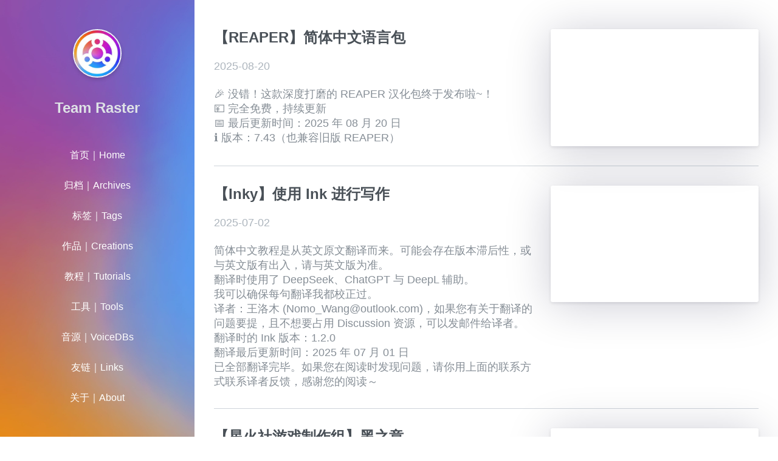

--- FILE ---
content_type: text/html; charset=utf-8
request_url: https://raster.team/
body_size: 4590
content:
<!DOCTYPE html>
<html>
  <head>
    <meta charset="utf-8" >

<title>Team Raster</title>

<meta name="viewport" content="width=device-width, initial-scale=1, maximum-scale=1, user-scalable=no">

<link rel="stylesheet" href="https://use.fontawesome.com/releases/v5.7.2/css/all.css" integrity="sha384-fnmOCqbTlWIlj8LyTjo7mOUStjsKC4pOpQbqyi7RrhN7udi9RwhKkMHpvLbHG9Sr" crossorigin="anonymous">
<link rel="shortcut icon" href="https://raster.team/favicon.ico?v=1767509308372">
<link rel="stylesheet" href="https://raster.team/styles/main.css">



<link rel="stylesheet" href="https://unpkg.com/aos@next/dist/aos.css" />
<script src="https://cdn.jsdelivr.net/npm/vue/dist/vue.js"></script>


<script async src="https://www.googletagmanager.com/gtag/js?id=G-289X33BWK2"></script>
<script>
  window.dataLayer = window.dataLayer || [];
  function gtag(){dataLayer.push(arguments);}
  gtag('js', new Date());

  gtag('config', 'G-289X33BWK2');
</script>


    <meta name="description" content="光栅组资源发布站
&lt;br /&gt;
&lt;br /&gt;ICP备案号：雪ICP备1145141919810号">
    
  </head>
  <body>
    <div id="app" class="main">

      <div class="sidebar" :class="{ 'full-height': menuVisible }">
  <div class="top-container" data-aos="fade-right">
    <div class="top-header-container">
      <a class="site-title-container" href="https://raster.team">
        <img src="https://raster.team/images/avatar.png?v=1767509308372" class="site-logo">
        <h1 class="site-title">Team Raster</h1>
      </a>
      <div class="menu-btn" @click="menuVisible = !menuVisible">
        <div class="line"></div>
      </div>
    </div>
    <div>
      
        
          <a href="/" class="site-nav">
            首页｜Home
          </a>
        
      
        
          <a href="/archives" class="site-nav">
            归档｜Archives
          </a>
        
      
        
          <a href="/tags" class="site-nav">
            标签｜Tags
          </a>
        
      
        
          <a href="/tag/creations" class="site-nav">
            作品｜Creations
          </a>
        
      
        
          <a href="/tag/Tutorials" class="site-nav">
            教程｜Tutorials
          </a>
        
      
        
          <a href="/tag/Tools" class="site-nav">
            工具｜Tools
          </a>
        
      
        
          <a href="/tag/VoiceDBs" class="site-nav">
            音源｜VoiceDBs
          </a>
        
      
        
          <a href="/tag/Links" class="site-nav">
            友链｜Links
          </a>
        
      
        
          <a href="/tag/About" class="site-nav">
            关于｜About
          </a>
        
      
    </div>
  </div>
  <div class="bottom-container" data-aos="flip-up" data-aos-offset="0">
    <div class="social-container">
      
        
      
        
      
        
      
        
      
        
      
    </div>
    <div class="site-description">
      光栅组资源发布站
<br />
<br />ICP备案号：雪ICP备1145141919810号
    </div>
    <div class="site-footer">
      Powered by <a href="https://github.com/getgridea/gridea" target="_blank">Gridea</a> | 2025 © Team Raster | <a class="rss" href="https://raster.team/atom.xml" target="_blank">RSS</a>
    </div>
  </div>
</div>


      <div class="main-container">
        <div class="content-container" data-aos="fade-up">
          
            <article class="post-item">
              <div class="left">
                <a href="https://raster.team/post/REAPER_Chinese-Simplified.ReaperLangPack/">
                  <h2 class="post-title">【REAPER】简体中文语言包</h2>
                </a>
                <div class="post-date">
                  2025-08-20
                </div>
                <div class="post-abstract">
                  <p>🎉  没错！这款深度打磨的 REAPER 汉化包终于发布啦~！<br>
💴  完全免费，持续更新<br>
📅  最后更新时间：2025 年 08 月 20 日<br>
ℹ️  版本：7.43（也兼容旧版 REAPER）</p>

                </div>
              </div>
              
                <a class="right" href="https://raster.team/post/REAPER_Chinese-Simplified.ReaperLangPack/">
                  <div class="feature-container" style="background-image: url('https://cntracker.net/img/fd863c92225505f28bcbd1f4f1aaa7cd.jpg')">
                  </div>
                </a>
              
            </article>
          
            <article class="post-item">
              <div class="left">
                <a href="https://raster.team/post/Tutorial_WritingWithInk/">
                  <h2 class="post-title">【Inky】使用 Ink 进行写作</h2>
                </a>
                <div class="post-date">
                  2025-07-02
                </div>
                <div class="post-abstract">
                  <p>简体中文教程是从英文原文翻译而来。可能会存在版本滞后性，或与英文版有出入，请与英文版为准。</p>
<p>翻译时使用了 DeepSeek、ChatGPT 与 DeepL 辅助。</p>
<p>我可以确保每句翻译我都校正过。</p>
<p>译者：王洛木 (Nomo_Wang@outlook.com)，如果您有关于翻译的问题要提，且不想要占用 Discussion 资源，可以发邮件给译者。</p>
<p>翻译时的 Ink 版本：1.2.0</p>
<p>翻译最后更新时间：2025 年 07 月 01 日</p>
<p>已全部翻译完毕。如果您在阅读时发现问题，请你用上面的联系方式联系译者反馈，感谢您的阅读～</p>

                </div>
              </div>
              
                <a class="right" href="https://raster.team/post/Tutorial_WritingWithInk/">
                  <div class="feature-container" style="background-image: url('https://cntracker.net/img/217d08a01a33056d70e26c6e222560bb.jpg')">
                  </div>
                </a>
              
            </article>
          
            <article class="post-item">
              <div class="left">
                <a href="https://raster.team/post/Game_BlackChapter/">
                  <h2 class="post-title">【星火社游戏制作组】黑之章</h2>
                </a>
                <div class="post-date">
                  2025-06-10
                </div>
                <div class="post-abstract">
                  <p>经历了两年历练的新人警察，在偶然的情况下得到了能看穿事物运转的流动之魔眼，持有这种力量的他又一次被卷进那个昏黑的泥潭。</p>
<p>两年前出现的剥皮者,自称杀人犯的少年、癫狂的邪教祭祀、搜集着灵魂的诡异咒术。当接踵而至的怪异事件和冲突降临到身边时，那熟悉的日常早已不复存在......</p>

                </div>
              </div>
              
                <a class="right" href="https://raster.team/post/Game_BlackChapter/">
                  <div class="feature-container" style="background-image: url('https://cntracker.net/img/1c9291ccc8a3d0154220a9e51ab46141.png')">
                  </div>
                </a>
              
            </article>
          
            <article class="post-item">
              <div class="left">
                <a href="https://raster.team/post/UCS_通用音效分类系统命名公约/">
                  <h2 class="post-title">【UCS】通用音效分类系统命名公约</h2>
                </a>
                <div class="post-date">
                  2025-05-16
                </div>
                <div class="post-abstract">
                  <p>UCS 强烈推荐采用一种特殊的文件名结构。遵循这一结构后，各类程序中的自动化脚本可直接从文件名中提取信息，并自动填充到最终用户的元数据字段中。</p>

                </div>
              </div>
              
                <a class="right" href="https://raster.team/post/UCS_通用音效分类系统命名公约/">
                  <div class="feature-container" style="background-image: url('https://cntracker.net/img/0eaf028040ab9cfc2d3d03062099a955.png')">
                  </div>
                </a>
              
            </article>
          
            <article class="post-item">
              <div class="left">
                <a href="https://raster.team/post/Tutorial_Build-your-own-site-easy/">
                  <h2 class="post-title">【教程】本站建站所用到的教程、工具还有服务</h2>
                </a>
                <div class="post-date">
                  2025-02-21
                </div>
                <div class="post-abstract">
                  <p>感谢以下的个人与组织提供的支持。<br>
如果你也有自己搭建一个的意图，不妨参考一下本篇文章~</p>

                </div>
              </div>
              
                <a class="right" href="https://raster.team/post/Tutorial_Build-your-own-site-easy/">
                  <div class="feature-container" style="background-image: url('https://cntracker.net/img/589e33a290fb0c7687d03c7f50f0a4aa.bmp')">
                  </div>
                </a>
              
            </article>
          
            <article class="post-item">
              <div class="left">
                <a href="https://raster.team/post/Tutorials_Resident-Evil-4/">
                  <h2 class="post-title">【攻略】生化危机 4 重制版，个人向流程记录</h2>
                </a>
                <div class="post-date">
                  2024-10-08
                </div>
                <div class="post-abstract">
                  <p>作者：辰远<br>
本视频的初衷是个人向的记录视频，诣在给自己完成这个小挑战的回忆。但是我为了完成这个挑战也进行了详细的路线规划，所以也适合给各位和我一样水平普通又想打专家S+的小伙伴们一个攻略和参考。</p>

                </div>
              </div>
              
                <a class="right" href="https://raster.team/post/Tutorials_Resident-Evil-4/">
                  <div class="feature-container" style="background-image: url('https://cntracker.net/cdn-cgi/image/width=720/https://cntracker.net/img/6832e722c7d7fa08aabd51d0440702c4.jpg')">
                  </div>
                </a>
              
            </article>
          
            <article class="post-item">
              <div class="left">
                <a href="https://raster.team/post/Tutorial_macOS-12+-的系统壁纸路径/">
                  <h2 class="post-title">【macOS】macOS 12+ 的系统壁纸路径</h2>
                </a>
                <div class="post-date">
                  2024-01-07
                </div>
                <div class="post-abstract">
                  <p>要说系统自带的壁纸，那 macOS 的指定排得上号。</p>

                </div>
              </div>
              
                <a class="right" href="https://raster.team/post/Tutorial_macOS-12+-的系统壁纸路径/">
                  <div class="feature-container" style="background-image: url('https://cntracker.net/img/f7bd65aa13bfff708d6c6983dc572fbe.jpg')">
                  </div>
                </a>
              
            </article>
          
            <article class="post-item">
              <div class="left">
                <a href="https://raster.team/post/Music_KaRiNn/">
                  <h2 class="post-title">【Single】桜色の残影〜カリン</h2>
                </a>
                <div class="post-date">
                  2023-12-07
                </div>
                <div class="post-abstract">
                  <p>……（每天都在与自己的懒惰斗争）<br>
to 寒<br>
for 花梨</p>

                </div>
              </div>
              
                <a class="right" href="https://raster.team/post/Music_KaRiNn/">
                  <div class="feature-container" style="background-image: url('https://y.qq.com/music/photo_new/T002R300x300M000003KDh9j4Tr5M2_1.jpg')">
                  </div>
                </a>
              
            </article>
          
            <article class="post-item">
              <div class="left">
                <a href="https://raster.team/post/Kontakt_How-to-upgrade-Kontakt-without-losing-configurations/">
                  <h2 class="post-title">【REAPER】如何将工程中的 Kontakt 批量无损跨版本升级？</h2>
                </a>
                <div class="post-date">
                  2023-10-11
                </div>
                <div class="post-abstract">
                  <p>我的意思是，如果你使 REAPER, 那么你就不需要一个一个的替换成最新的 Kontakt, 再重新把音色加载一遍……<br>
也就是说，这篇文章想要告诉你如何把 REAPER 里所有用到的 Kontakt 在不丢失配置的情况下升级到最新的 Kontakt 大版本，比如从 Kontakt 6 升级到 Kontakt 7 而不丢失之前的配置。</p>

                </div>
              </div>
              
                <a class="right" href="https://raster.team/post/Kontakt_How-to-upgrade-Kontakt-without-losing-configurations/">
                  <div class="feature-container" style="background-image: url('https://us.v-cdn.net/6034896/uploads/YGOD1WXOXP2D/screenshot-2022-10-07-at-11-27-14.png')">
                  </div>
                </a>
              
            </article>
          
            <article class="post-item">
              <div class="left">
                <a href="https://raster.team/post/Music_Yun-Guang/">
                  <h2 class="post-title">【Single】云光</h2>
                </a>
                <div class="post-date">
                  2023-09-05
                </div>
                <div class="post-abstract">
                  <p>这本来是给一个独立游戏写的 OP, 但是那个游戏项目终止了，那这曲子就发出来算了。┑(￣Д ￣)┍</p>

                </div>
              </div>
              
                <a class="right" href="https://raster.team/post/Music_Yun-Guang/">
                  <div class="feature-container" style="background-image: url('https://y.qq.com/music/photo_new/T002R300x300M000002jnvzW3UlGXe_1.jpg?max_age=2592000')">
                  </div>
                </a>
              
            </article>
          

          <div class="pagination-container">
  
  
    <a href="https://raster.team/page/2" class="next">下一页 <i class="icon-arrow-ios-forward-outline"></i></a>
  
</div>

        </div>
      </div>
    </div>

    <script src="https://unpkg.com/aos@next/dist/aos.js"></script>
<script type="application/javascript">

AOS.init();

var app = new Vue({
  el: '#app',
  data: {
    menuVisible: false,
  },
})

</script>






  </body>
</html>


--- FILE ---
content_type: text/css; charset=utf-8
request_url: https://raster.team/styles/main.css
body_size: 3844
content:
/*! modern-normalize | MIT License | https://github.com/sindresorhus/modern-normalize */
/* Document
   ========================================================================== */
/**
 * Use a better box model (opinionated).
 */
html {
  box-sizing: border-box;
}
*,
*::before,
*::after {
  box-sizing: inherit;
  margin: 0;
  padding: 0;
}
/**
 * Use a more readable tab size (opinionated).
 */
:root {
  -moz-tab-size: 4;
  tab-size: 4;
}
/**
 * 1. Correct the line height in all browsers.
 * 2. Prevent adjustments of font size after orientation changes in iOS.
 */
html {
  line-height: 1.15;
  /* 1 */
  -webkit-text-size-adjust: 100%;
  /* 2 */
}
/* Sections
   ========================================================================== */
/**
 * Remove the margin in all browsers.
 */
body {
  margin: 0;
  font-size: 14px;
}
/**
 * Improve consistency of default fonts in all browsers. (https://github.com/sindresorhus/modern-normalize/issues/3)
 */
body {
  font-family: -apple-system, BlinkMacSystemFont, 'Segoe UI', Roboto, "PingFang SC", "Hiragino Sans GB", "Microsoft YaHei", Helvetica, Arial, sans-serif, 'Apple Color Emoji', 'Segoe UI Emoji', 'Segoe UI Symbol';
}
/* Grouping content
   ========================================================================== */
/**
 * Add the correct height in Firefox.
 */
hr {
  height: 0;
}
/* Text-level semantics
   ========================================================================== */
/**
 * Add the correct text decoration in Chrome, Edge, and Safari.
 */
abbr[title] {
  text-decoration: underline dotted;
}
/**
 * Add the correct font weight in Chrome, Edge, and Safari.
 */
b,
strong {
  font-weight: bolder;
}
/**
 * 1. Improve consistency of default fonts in all browsers. (https://github.com/sindresorhus/modern-normalize/issues/3)
 * 2. Correct the odd `em` font sizing in all browsers.
 */
code,
kbd,
samp,
pre {
  font-family: SFMono-Regular, Consolas, 'Liberation Mono', Menlo, Courier, monospace;
  /* 1 */
  font-size: 1em;
  /* 2 */
}
/**
 * Add the correct font size in all browsers.
 */
small {
  font-size: 80%;
}
/**
 * Prevent `sub` and `sup` elements from affecting the line height in all browsers.
 */
sub,
sup {
  font-size: 75%;
  line-height: 0;
  position: relative;
  vertical-align: baseline;
}
sub {
  bottom: -0.25em;
}
sup {
  top: -0.5em;
}
/* Forms
   ========================================================================== */
/**
 * 1. Change the font styles in all browsers.
 * 2. Remove the margin in Firefox and Safari.
 */
button,
input,
optgroup,
select,
textarea {
  font-family: inherit;
  /* 1 */
  font-size: 100%;
  /* 1 */
  line-height: 1.15;
  /* 1 */
  margin: 0;
  /* 2 */
}
/**
 * Remove the inheritance of text transform in Edge and Firefox.
 * 1. Remove the inheritance of text transform in Firefox.
 */
button,
select {
  /* 1 */
  text-transform: none;
}
/**
 * Correct the inability to style clickable types in iOS and Safari.
 */
button,
[type='button'],
[type='reset'],
[type='submit'] {
  -webkit-appearance: button;
}
/**
 * Remove the inner border and padding in Firefox.
 */
button::-moz-focus-inner,
[type='button']::-moz-focus-inner,
[type='reset']::-moz-focus-inner,
[type='submit']::-moz-focus-inner {
  border-style: none;
  padding: 0;
}
/**
 * Restore the focus styles unset by the previous rule.
 */
button:-moz-focusring,
[type='button']:-moz-focusring,
[type='reset']:-moz-focusring,
[type='submit']:-moz-focusring {
  outline: 1px dotted ButtonText;
}
/**
 * Correct the padding in Firefox.
 */
fieldset {
  padding: 0.35em 0.75em 0.625em;
}
/**
 * Remove the padding so developers are not caught out when they zero out `fieldset` elements in all browsers.
 */
legend {
  padding: 0;
}
/**
 * Add the correct vertical alignment in Chrome and Firefox.
 */
progress {
  vertical-align: baseline;
}
/**
 * Correct the cursor style of increment and decrement buttons in Safari.
 */
[type='number']::-webkit-inner-spin-button,
[type='number']::-webkit-outer-spin-button {
  height: auto;
}
/**
 * 1. Correct the odd appearance in Chrome and Safari.
 * 2. Correct the outline style in Safari.
 */
[type='search'] {
  -webkit-appearance: textfield;
  /* 1 */
  outline-offset: -2px;
  /* 2 */
}
/**
 * Remove the inner padding in Chrome and Safari on macOS.
 */
[type='search']::-webkit-search-decoration {
  -webkit-appearance: none;
}
/**
 * 1. Correct the inability to style clickable types in iOS and Safari.
 * 2. Change font properties to `inherit` in Safari.
 */
::-webkit-file-upload-button {
  -webkit-appearance: button;
  /* 1 */
  font: inherit;
  /* 2 */
}
/* Interactive
   ========================================================================== */
/*
 * Add the correct display in Chrome and Safari.
 */
summary {
  display: list-item;
}
/* a11y-dark theme */
/* Based on the Tomorrow Night Eighties theme: https://github.com/isagalaev/highlight.js/blob/master/src/styles/tomorrow-night-eighties.css */
/* @author: ericwbailey */
/* Comment */
.hljs-comment,
.hljs-quote {
  color: #d4d0ab;
}
/* Red */
.hljs-variable,
.hljs-template-variable,
.hljs-tag,
.hljs-name,
.hljs-selector-id,
.hljs-selector-class,
.hljs-regexp,
.hljs-deletion {
  color: #ffa07a;
}
/* Orange */
.hljs-number,
.hljs-built_in,
.hljs-builtin-name,
.hljs-literal,
.hljs-type,
.hljs-params,
.hljs-meta,
.hljs-link {
  color: #f5ab35;
}
/* Yellow */
.hljs-attribute {
  color: #ffd700;
}
/* Green */
.hljs-string,
.hljs-symbol,
.hljs-bullet,
.hljs-addition {
  color: #abe338;
}
/* Blue */
.hljs-title,
.hljs-section {
  color: #00e0e0;
}
/* Purple */
.hljs-keyword,
.hljs-selector-tag {
  color: #dcc6e0;
}
.hljs {
  display: block;
  overflow-x: auto;
  background: #2b2b2b;
  color: #f8f8f2;
  padding: 0.5em;
}
.hljs-emphasis {
  font-style: italic;
}
.hljs-strong {
  font-weight: bold;
}
@media screen and (-ms-high-contrast: active) {
  .hljs-addition,
  .hljs-attribute,
  .hljs-built_in,
  .hljs-builtin-name,
  .hljs-bullet,
  .hljs-comment,
  .hljs-link,
  .hljs-literal,
  .hljs-meta,
  .hljs-number,
  .hljs-params,
  .hljs-string,
  .hljs-symbol,
  .hljs-type,
  .hljs-quote {
    color: highlight;
  }
  .hljs-keyword,
  .hljs-selector-tag {
    font-weight: bold;
  }
}
body {
  background: #f8f9fa;
  color: #495057;
  font-size: 16px;
}
a {
  text-decoration: none;
  color: #495057;
}
.sidebar {
  width: 320px;
  position: fixed;
  left: 0;
  top: 0;
  bottom: 0;
  background-color: #7c8280;
  background-size: cover;
  background-position: center;
  background-image: url('../media/images/sidebar-bg.jpg');
  display: flex;
  flex-direction: column;
  overflow-y: scroll;
}
.sidebar .menu-btn {
  display: none;
}
.sidebar .top-container {
  text-align: center;
  padding: 48px 16px;
  flex: 1;
}
.sidebar .top-container .site-logo {
  width: 80px;
  height: 80px;
  border-radius: 50%;
  border: 2px solid #F1F3F5;
  box-shadow: 0 3px 6px rgba(0, 0, 0, 0.16);
}
.sidebar .top-container .site-title {
  font-size: 24px;
  padding: 32px 0;
  color: #dee2e6;
}
.sidebar .top-container .site-nav {
  display: block;
  padding: 8px 16px;
  margin: 16px 0;
  color: #dee2e6;
  transition: all 0.3s;
}
.sidebar .top-container .site-nav:hover {
  color: #f8f9fa;
}
.sidebar .bottom-container {
  padding: 24px 16px;
  color: #dee2e6;
  font-size: 12px;
}
.sidebar .bottom-container .site-description {
  padding: 16px 0;
}
.sidebar .bottom-container a {
  color: #fff;
}
.main-container {
  margin-left: 320px;
}
.content-container {
  max-width: 1064px;
  margin: 0 auto;
  padding: 48px 32px;
}
.post-item {
  display: flex;
  padding-bottom: 32px;
  margin-bottom: 32px;
  border-bottom: 1px solid #ced4da;
}
.post-item:last-of-type {
  border-bottom: none;
}
.post-item .left {
  flex: 1;
}
.post-item .left .post-title {
  font-size: 24px;
  transition: all 0.3s;
}
.post-item .left .post-title:hover {
  color: #212529;
}
.post-item .left .post-date {
  font-size: 18px;
  padding: 24px 0;
  color: #adb5bd;
}
.post-item .left .post-abstract {
  line-height: 24px;
  font-size: 18px;
  color: #868e96;
}
.post-item .right {
  flex-shrink: 0;
  margin-left: 24px;
  width: 38.2%;
}
.post-item .right .feature-container {
  padding-top: 56.25%;
  background-size: cover;
  background-position: center;
  border-radius: 3px;
  box-shadow: 0 2px 5px rgba(0, 0, 25, 0.1), 0 5px 75px 1px rgba(0, 0, 50, 0.2);
}
.pagination-container {
  display: flex;
  justify-content: space-between;
}
.pagination-container .prev,
.pagination-container .next {
  display: inline-block;
  padding: 8px 16px;
  background: #fff;
  border: 1px solid #f1f3f5;
  border-radius: 2px;
  transition: all 0.3s;
}
.pagination-container .prev:hover,
.pagination-container .next:hover {
  transform: translateY(-3px);
  border: 1px solid #dee2e6;
}
.post-detail {
  max-width: 720px;
  margin: 0 auto;
}
.post-detail .feature-container {
  padding-top: 56.25%;
  background-size: cover;
  background-position: center;
  border-radius: 3px;
  box-shadow: 0 2px 5px rgba(0, 0, 25, 0.1), 0 5px 75px 1px rgba(0, 0, 50, 0.2);
  margin-bottom: 24px;
}
.post-detail .post-title {
  font-size: 40px;
}
.post-detail .post-date {
  font-size: 18px;
  padding: 24px 0;
  color: #adb5bd;
}
.post-detail .post-content h1,
.post-detail .post-content h2,
.post-detail .post-content h3,
.post-detail .post-content h4,
.post-detail .post-content h5,
.post-detail .post-content h6 {
  margin: 16px 0;
  color: #343a40;
}
.post-detail .post-content a {
  color: #4c6ef5;
  border-bottom: 1px dotted #4c6ef5;
  transition: all 0.3s;
}
.post-detail .post-content a:hover {
  color: #3b5bdb;
  border-bottom: 1px dotted #3b5bdb;
}
.post-detail .post-content img {
  display: block;
  box-shadow: 0 2px 5px rgba(0, 0, 25, 0.1), 0 5px 75px 1px rgba(0, 0, 50, 0.2);
  max-width: 100%;
  border-radius: 2px;
  margin: 24px auto;
}
.post-detail .post-content p {
  line-height: 1.725;
  margin-bottom: 24px;
  font-size: 18px;
  color: #495057;
}
.post-detail .post-content p code,
.post-detail .post-content ul code,
.post-detail .post-content ol code {
  padding: 0 3px;
  margin: 0 2px;
  background: #e9ecef;
  font-size: 0.9em;
  border-radius: 2px;
  border: 1px solid #dee2e6;
  display: inline-block;
  line-height: 1.5;
  color: #868e96;
}
.post-detail .post-content blockquote {
  background: #e9ecef;
  padding: 16px;
  border-left: 3px solid #7048e8;
  border-radius: 2px;
  margin-bottom: 16px;
}
.post-detail .post-content blockquote p {
  color: #868e96;
  margin-bottom: 0;
}
.post-detail .post-content pre {
  margin-bottom: 16px;
}
.post-detail .post-content pre code {
  font-size: 14px;
  font-family: 'Source Code Pro', Consolas, Menlo, Monaco, 'Courier New', monospace;
  padding: 2em 1em 1em;
  border-radius: 5px;
  line-height: 1.375;
  position: relative;
  background: #343a40;
  color: #f1f3f5;
  display: block;
}
.post-detail .post-content pre code:after {
  content: 'CODE';
  display: block;
  position: absolute;
  left: 8px;
  top: 4px;
  font-size: 14px;
  font-weight: bold;
  color: #495057;
}
.post-detail .post-content table {
  border-collapse: collapse;
  margin: 1rem 0;
  display: block;
  overflow-x: auto;
}
.post-detail .post-content tr {
  border-top: 1px solid #dfe2e5;
}
.post-detail .post-content td,
.post-detail .post-content th {
  border: 1px solid #dfe2e5;
  padding: 0.6em 1em;
}
.post-detail .post-content ul,
.post-detail .post-content ol {
  color: var(--c-base-blacklight);
  padding-left: 24px;
  line-height: 1.725;
  margin-bottom: 16px;
}
.post-detail .post-content strong {
  font-weight: bolder;
}
.post-detail .post-content em {
  color: #868e96;
}
.post-detail .post-content hr {
  height: 0;
  border: 2px solid #efefef;
  margin-bottom: 24px;
}
.tag {
  display: inline-block;
  font-size: 14px;
  padding: 8px 16px;
  border-radius: 16px;
  background: #e9ecef;
  color: #868e96;
  margin: 16px 16px 16px 0;
  transition: all 0.3s;
}
.tag:hover {
  background: #dee2e6;
  color: #495057;
  transform: translateY(-3px);
}
.next-post {
  border-top: 1px solid #ced4da;
  border-bottom: 1px solid #ced4da;
  padding: 24px 0;
  margin: 32px 0;
}
.next-post .post-title {
  font-size: 24px;
}
.next-post .next {
  color: #ced4da;
  margin-bottom: 16px;
}
.archives-title,
.tag-list-title,
.current-tag {
  color: #495057;
  padding-bottom: 48px;
  font-size: 32px;
}
.archives-container {
  padding-bottom: 32px;
}
.archives-container .year {
  font-size: 16px;
  padding-bottom: 16px;
  border-bottom: 1px solid #ced4da;
  margin: 16px 0;
  color: #868e96;
}
.archives-container .post {
  padding-bottom: 16px;
}
.archives-container .post .post-title {
  font-size: 18px;
  transition: all 0.3s;
}
.archives-container .post .post-title:hover {
  color: #212529;
}
@media (max-width: 800px) {
  .sidebar {
    position: relative;
    width: 100% !important;
    height: 80px;
    overflow: hidden;
    transition: height 0.382s ease-in-out;
  }
  .sidebar.full-height {
    height: 100vh;
  }
  .sidebar .sidebar-content {
    position: absolute;
    top: 0;
    bottom: 0;
    left: 0;
    right: 0;
  }
  .sidebar .top-header-container {
    display: flex;
    justify-content: space-between;
    margin-top: 16px;
  }
  .sidebar .top-header-container .menu-btn {
    display: block;
    position: relative;
    width: 48px;
    height: 48px;
  }
  .sidebar .top-header-container .menu-btn .line {
    width: 32px;
    height: 2px;
    background: #e9ecef;
    border-radius: 2px;
    position: absolute;
    right: 0;
    top: 23px;
  }
  .sidebar .top-header-container .menu-btn:before,
  .sidebar .top-header-container .menu-btn:after {
    content: '';
    display: block;
    width: 32px;
    height: 2px;
    background: #e9ecef;
    border-radius: 2px;
    position: absolute;
    right: 0;
  }
  .sidebar .top-header-container .menu-btn:before {
    top: 12px;
  }
  .sidebar .top-header-container .menu-btn:after {
    bottom: 12px;
  }
  .sidebar .top-container {
    text-align: left;
    padding: 0 16px;
  }
  .sidebar .top-container .site-title-container {
    display: flex;
    align-items: center;
  }
  .sidebar .top-container .site-logo {
    width: 48px;
    height: 48px;
  }
  .sidebar .top-container .site-title {
    display: inline;
    padding: 0 8px;
    font-size: 18px;
  }
  .main-container {
    margin-left: 0 !important;
  }
  .content-container {
    padding: 32px 16px;
  }
  .post-item {
    flex-direction: column-reverse;
    padding-bottom: 16px;
    margin-bottom: 16x;
  }
  .post-item .right {
    width: 100%;
    margin-left: 0;
    margin-bottom: 16px;
  }
  .post-item .left .post-date {
    font-size: 16px;
    padding: 16px 0;
  }
  .post-item .left .post-abstract {
    font-size: 16px;
  }
  .pagination-container .prev:hover,
  .pagination-container .next:hover {
    transform: translateY(0px);
  }
  .post-detail .post-title {
    font-size: 28px;
  }
  .post-detail .post-date {
    font-size: 16px;
    padding: 16px 0;
  }
  .post-detail .feature-container {
    margin-bottom: 16px;
  }
  .post-detail .post-content p {
    font-size: 16px;
  }
  .next-post {
    margin: 24px 0;
    padding: 16px 0;
  }
  .archives-title,
  .tag-list-title,
  .current-tag {
    font-size: 28px;
    padding-bottom: 32px;
  }
  .tag {
    margin: 8px 8px 8px 0;
  }
  .tag:hover {
    transform: translateY(0px);
  }
}
.social-container .social-link {
  color: #dee2e6;
  font-size: 16px;
  margin: 4px 8px;
}

      .sidebar .top-container .site-nav {
        color: #FFFFFF;
      }
    
      body {
        background: #FFFFFF;
      }
    